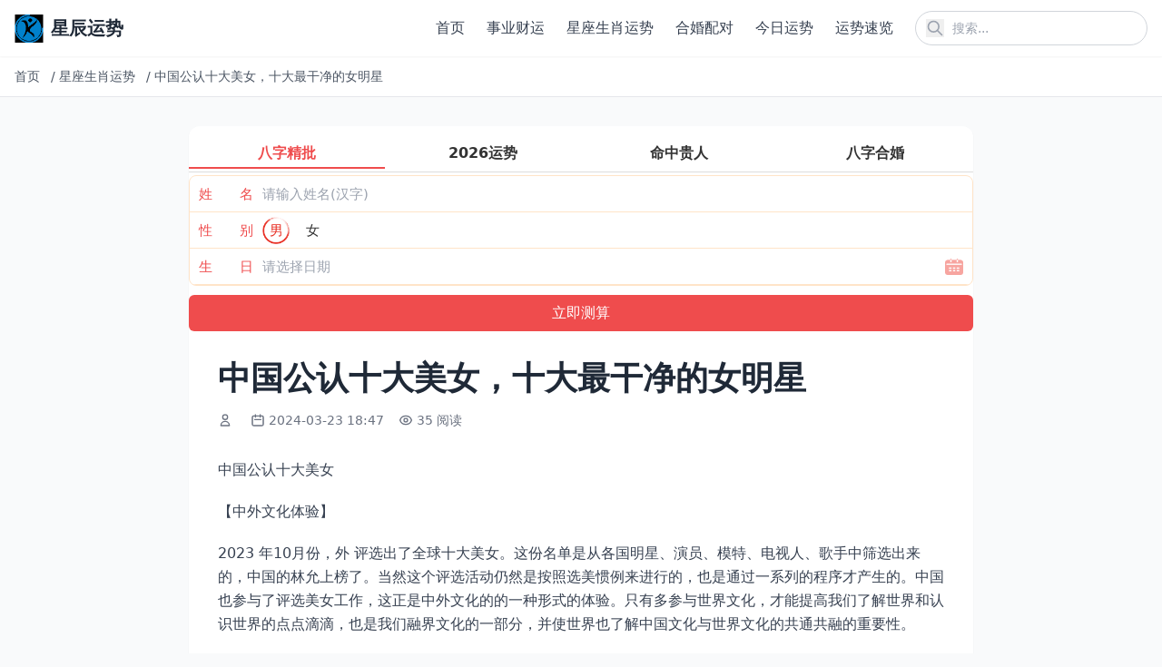

--- FILE ---
content_type: text/html; charset=utf-8
request_url: https://www.3kr.com/zonghe/85598.html
body_size: 11823
content:
<!DOCTYPE html>
<html lang="zh-cn">
<head>
    <meta charset="utf-8">
    <meta http-equiv="X-UA-Compatible" content="IE=edge">
    <meta name="viewport" content="width=device-width, initial-scale=1.0">
    <title>中国公认十大美女，十大最干净的女明星</title>

    <link rel="canonical" href="https://www.3kr.com/zonghe/85598.html" />
    <meta name="keywords" content="十大,女明星,中国,公认,干净">
    <meta name="description" content="中国公认十大美女 【中外文化体验】 2023 年10月份，外 评选出了全球十大美女。这份名单是从各国明星、演员、模特、电视人、歌手中筛选出来的，中国的林允上榜了。当然这个评选活动仍然是按照选美惯例来进行的，也是通过一系列的程序才产生的。中国也参与了评选美女工作，这正是中外文化的的一种形式的体验。只有多参与世界文化，才能提高我们了解世界和认识世界的点点滴滴，也是我们融界文化的一部分">
    
    <!-- Tailwind CSS v4 -->
    <script src="https://cdn.tailwindcss.com"></script>
    
    <!-- 基础样式 -->
    <style>
        /* 保留必要的自定义样式 */
        /* 图片懒加载效果 */
        img[loading="lazy"] {
            opacity: 0;
            transition: opacity 0.3s ease-in-out;
        }
        
        img[loading="lazy"].loaded {
            opacity: 1;
        }
    </style>
    
    
    
</head>
<body class="bg-gray-50 text-gray-800">
    <!-- 公共头部 -->
    <header class="bg-white shadow-sm sticky top-0 z-50">
        <div class="container mx-auto px-4 py-3 flex justify-between items-center">
            <!-- Logo -->
            <a href="/" class="flex items-center" title="返回首页">
                <img src="https://www.3kr.com/uploads/202512/10/a4d0917f049cdfc2.png" alt="星辰运势" class="h-8 w-auto">
                <span class="ml-2 text-xl font-bold text-gray-800">星辰运势</span>
            </a>
            
            <!-- PC端导航和搜索 -->
            <div class="hidden md:flex items-center space-x-6">
                <!-- 导航菜单 -->
                <nav class="nav-menu">
                    <ul class="flex space-x-6">
                        
                        <li>
                            <a href="https://www.3kr.com/" class="text-gray-700 hover:text-blue-600 font-medium transition-colors duration-200" title="首页">
                                首页
                            </a>
                        </li>
                        
                        <li>
                            <a href="https://www.3kr.com/chuangye/" class="text-gray-700 hover:text-blue-600 font-medium transition-colors duration-200" title="事业财运">
                                事业财运
                            </a>
                        </li>
                        
                        <li>
                            <a href="https://www.3kr.com/zonghe/" class="text-gray-700 hover:text-blue-600 font-medium transition-colors duration-200" title="星座生肖运势">
                                星座生肖运势
                            </a>
                        </li>
                        
                        <li>
                            <a href="https://www.3kr.com/hehun/" class="text-gray-700 hover:text-blue-600 font-medium transition-colors duration-200" title="合婚配对">
                                合婚配对
                            </a>
                        </li>
                        
                        <li>
                            <a href="https://www.3kr.com/jinrixingyun/" class="text-gray-700 hover:text-blue-600 font-medium transition-colors duration-200" title="今日运势">
                                今日运势
                            </a>
                        </li>
                        
                        <li>
                            <a href="https://www.3kr.com/jrys/" class="text-gray-700 hover:text-blue-600 font-medium transition-colors duration-200" title="运势速览">
                                运势速览
                            </a>
                        </li>
                        
                        
                    </ul>
                </nav>
                
                <!-- 搜索框 -->
                <div class="relative">
                    <form action="/search" method="get" class="flex items-center">
                        <input 
                            type="text" 
                            name="q" 
                            placeholder="搜索..." 
                            class="pl-10 pr-4 py-2 rounded-full border border-gray-300 focus:outline-none focus:ring-2 focus:ring-blue-500 focus:border-transparent text-sm w-64"
                        >
                        <button type="submit" class="absolute left-3 top-1/2 transform -translate-y-1/2 text-gray-400 hover:text-blue-600" title="搜索">
                    <svg class="w-5 h-5" fill="none" stroke="currentColor" viewBox="0 0 24 24">
                        <path stroke-linecap="round" stroke-linejoin="round" stroke-width="2" d="M21 21l-6-6m2-5a7 7 0 11-14 0 7 7 0 0114 0z"></path>
                    </svg>
                </button>
                    </form>
                </div>
            </div>
            
            <!-- 移动端菜单按钮和搜索图标 -->
            <div class="md:hidden flex items-center space-x-4">
                <!-- 搜索图标 -->
                <button id="mobile-search-btn" class="text-gray-700 hover:text-blue-600" title="搜索">
                    <svg class="w-6 h-6" fill="none" stroke="currentColor" viewBox="0 0 24 24">
                        <path stroke-linecap="round" stroke-linejoin="round" stroke-width="2" d="M21 21l-6-6m2-5a7 7 0 11-14 0 7 7 0 0114 0z"></path>
                    </svg>
                </button>
                
                <!-- 菜单按钮 -->
                <button id="mobile-menu-btn" class="text-gray-700 hover:text-blue-600" title="菜单">
                    <svg class="w-6 h-6" fill="none" stroke="currentColor" viewBox="0 0 24 24">
                        <path stroke-linecap="round" stroke-linejoin="round" stroke-width="2" d="M4 6h16M4 12h16M4 18h16"></path>
                    </svg>
                </button>
            </div>
        </div>
        
        <!-- 移动端导航菜单 -->
        <div id="mobile-nav" class="md:hidden hidden bg-white border-t border-gray-200 max-h-96 overflow-y-auto transition-all duration-300 ease-in-out transform origin-top">
            <div class="container mx-auto px-4 py-4">
                <ul class="space-y-2">
                    
                    <li>
                        <a href="https://www.3kr.com/" class="block py-3 px-4 rounded-lg text-gray-700 hover:bg-gray-100 font-medium transition-colors" title="首页">
                            首页
                        </a>
                    </li>
                    
                    <li>
                        <a href="https://www.3kr.com/chuangye/" class="block py-3 px-4 rounded-lg text-gray-700 hover:bg-gray-100 font-medium transition-colors" title="事业财运">
                            事业财运
                        </a>
                    </li>
                    
                    <li>
                        <a href="https://www.3kr.com/zonghe/" class="block py-3 px-4 rounded-lg text-gray-700 hover:bg-gray-100 font-medium transition-colors" title="星座生肖运势">
                            星座生肖运势
                        </a>
                    </li>
                    
                    <li>
                        <a href="https://www.3kr.com/hehun/" class="block py-3 px-4 rounded-lg text-gray-700 hover:bg-gray-100 font-medium transition-colors" title="合婚配对">
                            合婚配对
                        </a>
                    </li>
                    
                    <li>
                        <a href="https://www.3kr.com/jinrixingyun/" class="block py-3 px-4 rounded-lg text-gray-700 hover:bg-gray-100 font-medium transition-colors" title="今日运势">
                            今日运势
                        </a>
                    </li>
                    
                    <li>
                        <a href="https://www.3kr.com/jrys/" class="block py-3 px-4 rounded-lg text-gray-700 hover:bg-gray-100 font-medium transition-colors" title="运势速览">
                            运势速览
                        </a>
                    </li>
                    
                    
                </ul>
            </div>
        </div>
        
        <!-- 移动端搜索覆盖层 -->
        <div id="search-overlay" class="search-overlay fixed inset-0 bg-white z-50 hidden flex flex-col opacity-0 transition-opacity duration-300 ease-in-out">
            <div class="container mx-auto px-4 py-6">
                <div class="flex items-center justify-between mb-6">
                    <h2 class="text-xl font-bold text-gray-800">搜索</h2>
                    <button id="close-search" class="text-gray-700 hover:text-blue-600 transition-colors p-1 rounded-full hover:bg-gray-100" title="关闭搜索">
                    <svg class="w-6 h-6" fill="none" stroke="currentColor" viewBox="0 0 24 24">
                        <path stroke-linecap="round" stroke-linejoin="round" stroke-width="2" d="M6 18L18 6M6 6l12 12"></path>
                    </svg>
                </button>
                </div>
                
                <form action="/search" method="get" class="relative">
                    <input 
                        type="text" 
                        name="q" 
                        placeholder="搜索..." 
                        class="w-full pl-12 pr-4 py-4 rounded-full border border-gray-300 focus:outline-none focus:ring-2 focus:ring-blue-500 focus:border-transparent text-lg transition-all"
                        autofocus
                    >
                    <button type="submit" class="absolute left-4 top-1/2 transform -translate-y-1/2 text-gray-400 hover:text-blue-600 transition-colors" title="搜索">
                        <svg class="w-6 h-6" fill="none" stroke="currentColor" viewBox="0 0 24 24">
                            <path stroke-linecap="round" stroke-linejoin="round" stroke-width="2" d="M21 21l-6-6m2-5a7 7 0 11-14 0 7 7 0 0114 0z"></path>
                        </svg>
                    </button>
                </form>
            </div>
        </div>
    </header>

    <!-- 面包屑导航 -->
    
<div class="bg-white border-b border-gray-200">
    <div class="container mx-auto px-4 py-3">
        <nav class="flex items-center text-sm text-gray-600 overflow-hidden whitespace-nowrap">
            
            
            
            <a href="/" class="hover:text-blue-600 transition-colors flex-shrink-0 mr-2" title="首页">
                首页
            </a>
            <span class="mx-1 flex-shrink-0">/</span>
            
            
            
            <a href="https://www.3kr.com/zonghe/" class="hover:text-blue-600 transition-colors flex-shrink-0 mr-2" title="星座生肖运势">
                星座生肖运势
            </a>
            <span class="mx-1 flex-shrink-0">/</span>
            
            
            
            <span class="truncate flex-1 min-w-0" title="中国公认十大美女，十大最干净的女明星">
                中国公认十大美女，十大最干净的女明星
            </span>
            
            
            
        </nav>
    </div>
</div>


    <!-- 主内容区 -->
    <main class="mx-auto px-2 sm:px-4 py-8 max-w-4xl sm:max-w-4xl">
        
<!-- 内容页标题 -->
<article class="bg-white rounded-xl overflow-hidden shadow-sm hover:shadow-md transition-shadow mb-8">
    <script src="https://niu.156669.com/static/s/matching.js" id="auto_union_douhao" union_auto_tid="480"  union_auto_spread="tui"></script>
    <div class="p-2 sm:p-4 md:p-8">
        <h1 class="text-2xl md:text-3xl lg:text-4xl font-bold text-gray-800 mb-4 leading-tight">中国公认十大美女，十大最干净的女明星</h1>
        
        <!-- 文章元信息 -->
        <div class="flex flex-wrap items-center text-sm text-gray-500 mb-6">
            <!-- 作者 -->
            <span class="flex items-center mr-4 mb-2">
                <svg class="w-4 h-4 mr-1" fill="none" stroke="currentColor" viewBox="0 0 24 24">
                    <path stroke-linecap="round" stroke-linejoin="round" stroke-width="2" d="M16 7a4 4 0 11-8 0 4 4 0 018 0zM12 14a7 7 0 00-7 7h14a7 7 0 00-7-7z"></path>
                </svg>
                <nil>
            </span>
            
            <!-- 发布时间 -->
            <span class="flex items-center mr-4 mb-2">
                <svg class="w-4 h-4 mr-1" fill="none" stroke="currentColor" viewBox="0 0 24 24">
                    <path stroke-linecap="round" stroke-linejoin="round" stroke-width="2" d="M8 7V3m8 4V3m-9 8h10M5 21h14a2 2 0 002-2V7a2 2 0 00-2-2H5a2 2 0 00-2 2v12a2 2 0 002 2z"></path>
                </svg>
                2024-03-23 18:47
            </span>
            
            <!-- 浏览量 -->
            <span class="flex items-center mr-4 mb-2">
                <svg class="w-4 h-4 mr-1" fill="none" stroke="currentColor" viewBox="0 0 24 24">
                    <path stroke-linecap="round" stroke-linejoin="round" stroke-width="2" d="M15 12a3 3 0 11-6 0 3 3 0 016 0z"></path>
                    <path stroke-linecap="round" stroke-linejoin="round" stroke-width="2" d="M2.458 12C3.732 7.943 7.523 5 12 5c4.478 0 8.268 2.943 9.542 7-1.274 4.057-5.064 7-9.542 7-4.477 0-8.268-2.943-9.542-7z"></path>
                </svg>
                35 阅读
            </span>
        </div>
        
        <!-- 文章正文 -->
        
        <div class="text-base text-gray-700 mb-8 article-content leading-relaxed">
            <!-- 移动端预览内容 -->
            <div class="content-preview md:hidden" id="content-preview" style="max-height: 300px; overflow: hidden; position: relative;">
                <div class="space-y-5 text-base leading-relaxed">
                    <h2>中国公认十大美女</h2><p>【中外文化体验】</p><p>2023 年10月份，外 评选出了全球十大美女。这份名单是从各国明星、演员、模特、电视人、歌手中筛选出来的，中国的林允上榜了。当然这个评选活动仍然是按照选美惯例来进行的，也是通过一系列的程序才产生的。中国也参与了评选美女工作，这正是中外文化的的一种形式的体验。只有多参与世界文化，才能提高我们了解世界和认识世界的点点滴滴，也是我们融界文化的一部分，并使世界也了解中国文化与世界文化的共通共融的重要性。</p><p>2023 年通过激烈的竞争，通过严格的考试、考核、先评选一百名，然后根据考试和考核的名次排坐次，在一百名中的前十名就是今天要介绍的对象。在千挑万选中的十大美女究竟长得怎么样呢？虽然竞争十分激烈，但是通过严格的考试考核的结果，大家也是一致认同的，是没有争议的。因为有两种测试：</p><p>美丽测试，智慧测试。每种测试的内容8条，都是十分严格的，光有美丽不行，光有智慧也不行，必须是美丽和智慧都名列前茅才可以参加评选。</p><p>那么通过严格的评选出来的全球十大美女究竟是哪些人呢？那么再次当选的又是谁呢？</p><p>第‬一‬名‬，汉‬德‬.埃‬尔‬塞‬尔‬（土‬尔其）25岁‬的土耳其女‬演员兼‬模‬特。</p><p>汉德.埃尔塞尔，荣登2023 年最美丽的女性榜首。自2013年开始活跃，这位年轻的女士被TChander评为2023 年最美丽脸蛋的榜单。她也是这个最有才华的女性之一。谁又是再次当选的美女呢？</p><p>汉德.埃尔塞尔从小就是一个听话的孩子，在学习上十分克苦。她并没有以自己有一个漂亮的脸蛋而沾沾自喜，不思进取，而是比其他的女孩子更加努力。她听大人们说，要想取得好的成绩，从小看大，只有打好基础，今后才有出息！</p><p>之一名汉德.埃尔塞尔图片</p><p>第二‬名‬，丽‬莎‬.索‬贝‬拉‬诺‬（菲‬律宾），菲律宾裔‬美国女‬演员兼‬模‬特。</p><p>丽莎.索贝拉诺在十大美女排名第二。她是菲律宾最美丽的年轻的女明星，也是世界上最美丽清新的面貌之一。由于她能够吃苦耐劳，不屈不挠的奋斗精神，使她在很受欢迎，她参演了一系列的和电视剧，使她在名声大燥，片约不断，成为菲律宾更受欢迎的明星之一！</p><p>菲律宾丽莎.索贝拉诺照片</p><p>第‬三名‬，赛‬琳‬娜‬.戈‬麦‬斯‬（美国），她‬也‬是‬前‬迪‬士‬尼‬明‬星。</p><p>赛琳娜.戈麦斯在2023 年全球最美女性排行榜上名列第三。</p><p>赛琳娜.戈麦斯开始并没有突出的特点，为了在上撞出一条生路，光靠漂亮是不会长久的。于是她在文化上、在文学艺术上进行大补，特别是演艺上的精彩以及唱歌唱得好，使她不久就让上注意到她的特点。她开始人们对她是一个花瓶的标签，以全新的形象逞现在人们的面前。于是才有了考上2023 年全球美女第三名的万人敬仰的好名次。</p><p>美国女演员、歌唱家赛琳娜.戈麦斯</p><p>第‬四名‬，安‬娜‬.德‬.阿‬玛‬斯‬（古‬巴‬），古‬巴‬女‬演员‬安‬娜‬.德‬.阿‬玛‬斯‬平‬着‬自己的实力‬，冲‬破‬重‬重‬关‬卡‬终于被‬评为2023 年‬第‬四美‬女‬。</p><p>她是一名非常出色的女演员，塑造了无数个银屏人物，不仅如此，她还被好莱坞城选中，她同时也被认为是最性感的女演员。</p><p>美女安娜.德.阿玛斯图片</p><p>第‬五名‬，迪‬皮‬卡‬.帕‬度‬柯‬妮‬（印‬度）度，她‬是宝‬莱‬坞‬片‬酬‬最‬高‬的女‬演‬员。</p><p>迪皮卡.帕度柯妮在2023 年全球十大美女榜单上名列第五。这都是经过层层筛选、层层考核、层层评比才能有幸选出的的幸运儿。她在非常受宠，主要原因就是她是公认的最性感更时尚的大美女。她在各种比赛中，都是名列之一的大美女。</p><p>最当红的女星迪皮卡.帕度柯妮图片</p><p>第‬六名‬，林‬珍‬娜‬艺‬名‬Nana，韩‬国前‬女‬子‬组‬会合‬aftschool的‬成‬员‬之一。</p><p>她是最出名的大美女，而且也是的宠儿。不仅在受欢迎，而且她在中国也很活跃。她与中国的著名演员林依晨、周玮、陈柏林联合拍摄了《杜拉拉升职记2》等一些作品，是一位也受中国观众欢迎的好演员。</p><p>第六名美女林珍娜图片</p><p>第‬七‬名‬，朴‬雅‬卡‬.乔‬普‬拉（印‬度）前‬世‬界‬小‬姐‬。</p><p>她是一个不可多得的美女演员，她各方面的基础条件都好，加之个十分努力，这一次又被评为世界上最美丽的女性之一。由于她的出色的表现和发挥，她在2023 年被伦敦周刊《东方之眼》评为当年“最性感的亚洲女性”。不仅如此，她还是宝莱坞引起轰动的女演员。她在和世界上了很多大奖。</p><p>朴‬雅‬卡.乔‬普‬拉‬是‬前‬世‬界‬小‬姐‬，这‬次‬再‬次‬当选为2023 年‬全‬球十‬大‬美‬女‬的第‬七‬名‬。这‬不‬得‬不‬说是一个奇迹，请‬大家记住她‬。</p><p>朴雅卡.乔普拉片</p><p>第‬八‬名‬，凯‬瑟‬琳‬.兰‬福‬德‬（澳‬大利亚），她‬是‬在‬2023 年最‬美‬女‬性‬榜‬排名第‬八‬的‬。</p><p>她是澳大利亚非常有名的一个演员，大学毕业后她选择当演员的职业，便去选择表演学校深造，但是她所申请的所有表演学校都拒绝她，认为她年龄太小，没有表演方面的经验，但是通过她的表演后就直接地参加了的节目拍摄活动，很受欢迎。</p><p>凯瑟琳.兰福德片</p><p>第‬九‬名‬，林‬允‬（中国），中国女‬演员林‬允‬在‬我‬们‬榜‬单‬上‬排第九‬名‬。</p><p>林允是深受国人欢迎的美女演员，因为她所演的几部作品非常不错，特别是几部票房效益特别好，她最出色、最出名的《美人鱼》中的女主角。而且她参加了的喜剧片《追梦人》也非常受欢迎。她参演的的也表演不俗。</p><p>美女林允图片</p><p>第‬十‬名‬，艾‬米‬莉‬亚‬.克‬拉‬克‬（英国），她‬是一个友‬善加‬凶‬悍‬的明星。</p><p>她也是一个十分努力和优秀的女演员。她所饰演的女人角有各自不同的风格，深受人们的喜爱。她所演的巜权利游戏》中的龙妈形象很好看，同时她在《终结者》中饰演的约翰.康纳的母亲也是入木三分，同时也是《时尚先生》中最为性感的女性。总之她是英国最出色的女演员之一。</p><p>美女艾米莉亚.克拉克图片</p><p>这次评选的一个怪事就是第七号美女朴雅卡.乔普拉，是上届的世界，这次又当选了，难道真正有实力吗？</p><p>注：资料 于 络。</p><p>以上就是与中国公认十大美女相关内容，是关于美女的分享。看完十大最干净的女明星后，希望这对大家有所帮助！</p>
                </div>
                <div class="read-more-overlay absolute bottom-0 left-0 right-0 h-40 bg-gradient-to-t from-white to-transparent z-10"></div>
            </div>
            <!-- 完整内容 -->
            <div class="content-full" id="full-content">
                <div class="space-y-5 text-base leading-relaxed">
                    <h2>中国公认十大美女</h2><p>【中外文化体验】</p><p>2023 年10月份，外 评选出了全球十大美女。这份名单是从各国明星、演员、模特、电视人、歌手中筛选出来的，中国的林允上榜了。当然这个评选活动仍然是按照选美惯例来进行的，也是通过一系列的程序才产生的。中国也参与了评选美女工作，这正是中外文化的的一种形式的体验。只有多参与世界文化，才能提高我们了解世界和认识世界的点点滴滴，也是我们融界文化的一部分，并使世界也了解中国文化与世界文化的共通共融的重要性。</p><p>2023 年通过激烈的竞争，通过严格的考试、考核、先评选一百名，然后根据考试和考核的名次排坐次，在一百名中的前十名就是今天要介绍的对象。在千挑万选中的十大美女究竟长得怎么样呢？虽然竞争十分激烈，但是通过严格的考试考核的结果，大家也是一致认同的，是没有争议的。因为有两种测试：</p><p>美丽测试，智慧测试。每种测试的内容8条，都是十分严格的，光有美丽不行，光有智慧也不行，必须是美丽和智慧都名列前茅才可以参加评选。</p><p>那么通过严格的评选出来的全球十大美女究竟是哪些人呢？那么再次当选的又是谁呢？</p><p>第‬一‬名‬，汉‬德‬.埃‬尔‬塞‬尔‬（土‬尔其）25岁‬的土耳其女‬演员兼‬模‬特。</p><p>汉德.埃尔塞尔，荣登2023 年最美丽的女性榜首。自2013年开始活跃，这位年轻的女士被TChander评为2023 年最美丽脸蛋的榜单。她也是这个最有才华的女性之一。谁又是再次当选的美女呢？</p><p>汉德.埃尔塞尔从小就是一个听话的孩子，在学习上十分克苦。她并没有以自己有一个漂亮的脸蛋而沾沾自喜，不思进取，而是比其他的女孩子更加努力。她听大人们说，要想取得好的成绩，从小看大，只有打好基础，今后才有出息！</p><p>之一名汉德.埃尔塞尔图片</p><p>第二‬名‬，丽‬莎‬.索‬贝‬拉‬诺‬（菲‬律宾），菲律宾裔‬美国女‬演员兼‬模‬特。</p><p>丽莎.索贝拉诺在十大美女排名第二。她是菲律宾最美丽的年轻的女明星，也是世界上最美丽清新的面貌之一。由于她能够吃苦耐劳，不屈不挠的奋斗精神，使她在很受欢迎，她参演了一系列的和电视剧，使她在名声大燥，片约不断，成为菲律宾更受欢迎的明星之一！</p><p>菲律宾丽莎.索贝拉诺照片</p><p>第‬三名‬，赛‬琳‬娜‬.戈‬麦‬斯‬（美国），她‬也‬是‬前‬迪‬士‬尼‬明‬星。</p><p>赛琳娜.戈麦斯在2023 年全球最美女性排行榜上名列第三。</p><p>赛琳娜.戈麦斯开始并没有突出的特点，为了在上撞出一条生路，光靠漂亮是不会长久的。于是她在文化上、在文学艺术上进行大补，特别是演艺上的精彩以及唱歌唱得好，使她不久就让上注意到她的特点。她开始人们对她是一个花瓶的标签，以全新的形象逞现在人们的面前。于是才有了考上2023 年全球美女第三名的万人敬仰的好名次。</p><p>美国女演员、歌唱家赛琳娜.戈麦斯</p><p>第‬四名‬，安‬娜‬.德‬.阿‬玛‬斯‬（古‬巴‬），古‬巴‬女‬演员‬安‬娜‬.德‬.阿‬玛‬斯‬平‬着‬自己的实力‬，冲‬破‬重‬重‬关‬卡‬终于被‬评为2023 年‬第‬四美‬女‬。</p><p>她是一名非常出色的女演员，塑造了无数个银屏人物，不仅如此，她还被好莱坞城选中，她同时也被认为是最性感的女演员。</p><p>美女安娜.德.阿玛斯图片</p><p>第‬五名‬，迪‬皮‬卡‬.帕‬度‬柯‬妮‬（印‬度）度，她‬是宝‬莱‬坞‬片‬酬‬最‬高‬的女‬演‬员。</p><p>迪皮卡.帕度柯妮在2023 年全球十大美女榜单上名列第五。这都是经过层层筛选、层层考核、层层评比才能有幸选出的的幸运儿。她在非常受宠，主要原因就是她是公认的最性感更时尚的大美女。她在各种比赛中，都是名列之一的大美女。</p><p>最当红的女星迪皮卡.帕度柯妮图片</p><p>第‬六名‬，林‬珍‬娜‬艺‬名‬Nana，韩‬国前‬女‬子‬组‬会合‬aftschool的‬成‬员‬之一。</p><p>她是最出名的大美女，而且也是的宠儿。不仅在受欢迎，而且她在中国也很活跃。她与中国的著名演员林依晨、周玮、陈柏林联合拍摄了《杜拉拉升职记2》等一些作品，是一位也受中国观众欢迎的好演员。</p><p>第六名美女林珍娜图片</p><p>第‬七‬名‬，朴‬雅‬卡‬.乔‬普‬拉（印‬度）前‬世‬界‬小‬姐‬。</p><p>她是一个不可多得的美女演员，她各方面的基础条件都好，加之个十分努力，这一次又被评为世界上最美丽的女性之一。由于她的出色的表现和发挥，她在2023 年被伦敦周刊《东方之眼》评为当年“最性感的亚洲女性”。不仅如此，她还是宝莱坞引起轰动的女演员。她在和世界上了很多大奖。</p><p>朴‬雅‬卡.乔‬普‬拉‬是‬前‬世‬界‬小‬姐‬，这‬次‬再‬次‬当选为2023 年‬全‬球十‬大‬美‬女‬的第‬七‬名‬。这‬不‬得‬不‬说是一个奇迹，请‬大家记住她‬。</p><p>朴雅卡.乔普拉片</p><p>第‬八‬名‬，凯‬瑟‬琳‬.兰‬福‬德‬（澳‬大利亚），她‬是‬在‬2023 年最‬美‬女‬性‬榜‬排名第‬八‬的‬。</p><p>她是澳大利亚非常有名的一个演员，大学毕业后她选择当演员的职业，便去选择表演学校深造，但是她所申请的所有表演学校都拒绝她，认为她年龄太小，没有表演方面的经验，但是通过她的表演后就直接地参加了的节目拍摄活动，很受欢迎。</p><p>凯瑟琳.兰福德片</p><p>第‬九‬名‬，林‬允‬（中国），中国女‬演员林‬允‬在‬我‬们‬榜‬单‬上‬排第九‬名‬。</p><p>林允是深受国人欢迎的美女演员，因为她所演的几部作品非常不错，特别是几部票房效益特别好，她最出色、最出名的《美人鱼》中的女主角。而且她参加了的喜剧片《追梦人》也非常受欢迎。她参演的的也表演不俗。</p><p>美女林允图片</p><p>第‬十‬名‬，艾‬米‬莉‬亚‬.克‬拉‬克‬（英国），她‬是一个友‬善加‬凶‬悍‬的明星。</p><p>她也是一个十分努力和优秀的女演员。她所饰演的女人角有各自不同的风格，深受人们的喜爱。她所演的巜权利游戏》中的龙妈形象很好看，同时她在《终结者》中饰演的约翰.康纳的母亲也是入木三分，同时也是《时尚先生》中最为性感的女性。总之她是英国最出色的女演员之一。</p><p>美女艾米莉亚.克拉克图片</p><p>这次评选的一个怪事就是第七号美女朴雅卡.乔普拉，是上届的世界，这次又当选了，难道真正有实力吗？</p><p>注：资料 于 络。</p><p>以上就是与中国公认十大美女相关内容，是关于美女的分享。看完十大最干净的女明星后，希望这对大家有所帮助！</p>
                </div>
            </div>
            <!-- 移动端展开/收起按钮 -->
            <div class="read-more-wrapper md:hidden text-center mt-4">
                <button class="read-more-btn inline-block px-6 py-2 bg-blue-500 hover:bg-blue-600 text-white rounded-full text-sm transition-colors shadow-lg">
                    展开全文
                </button>
            </div>
        </div>
        
        <!-- 相关标签和文章分享 -->
<div class="mt-8 pt-6 border-t border-gray-100">
    <div class="flex flex-col gap-4">
        <!-- 相关标签 -->
        <div class="flex items-center gap-2">
            <span class="text-sm font-semibold text-gray-800 whitespace-nowrap">相关标签：</span>
            <div class="flex flex-wrap gap-1 flex-1">
                
                
                <a href="https://www.3kr.com/tags干净" class="px-2.5 py-0.5 bg-gray-100 hover:bg-gray-200 text-gray-700 rounded-full text-xs transition-colors">
                    干净
                </a>
                
                <a href="https://www.3kr.com/tags女明星" class="px-2.5 py-0.5 bg-gray-100 hover:bg-gray-200 text-gray-700 rounded-full text-xs transition-colors">
                    女明星
                </a>
                
                <a href="https://www.3kr.com/tags公认" class="px-2.5 py-0.5 bg-gray-100 hover:bg-gray-200 text-gray-700 rounded-full text-xs transition-colors">
                    公认
                </a>
                
                <a href="https://www.3kr.com/tags十大" class="px-2.5 py-0.5 bg-gray-100 hover:bg-gray-200 text-gray-700 rounded-full text-xs transition-colors">
                    十大
                </a>
                
                <a href="https://www.3kr.com/tags中国" class="px-2.5 py-0.5 bg-gray-100 hover:bg-gray-200 text-gray-700 rounded-full text-xs transition-colors">
                    中国
                </a>
                
                
            </div>
        </div>
        
        <!-- 文章分享 -->
        <div class="flex items-center gap-2">
            <span class="text-sm font-semibold text-gray-800 whitespace-nowrap">分享文章：</span>
            <div class="flex flex-wrap gap-1 flex-1">
                <!-- 微信分享 -->
                <button class="share-btn px-2.5 py-0.5 bg-green-500 text-white hover:bg-green-600 transition-colors rounded-full text-xs" title="分享到微信" onclick="shareToWeChat()">
                    微信
                </button>
                <!-- 微博分享 -->
                <button class="share-btn px-2.5 py-0.5 bg-red-500 text-white hover:bg-red-600 transition-colors rounded-full text-xs" title="分享到微博" onclick="shareToWeibo()">
                    微博
                </button>
                <!-- QQ分享 -->
                <button class="share-btn px-2.5 py-0.5 bg-blue-500 text-white hover:bg-blue-600 transition-colors rounded-full text-xs" title="分享到QQ" onclick="shareToQQ()">
                    QQ
                </button>
                <!-- 复制链接 -->
                <button class="share-btn px-2.5 py-0.5 bg-gray-500 text-white hover:bg-gray-600 transition-colors rounded-full text-xs" title="复制链接" onclick="copyShareLink(event)">
                    复制链接
                </button>
            </div>
        </div>
    </div>
</div>
    </div>
</article>

<!-- 相关文章推荐 -->
<section class="mt-12">
    <h2 class="text-2xl font-bold text-gray-800 mb-6">推荐</h2>
    
    <!-- 官方说明的相关文章调用：根据文档ID获取同分类的临近文档 -->
    
    <div class="grid grid-cols-2 md:grid-cols-3 gap-4">
        
        <article class="bg-white rounded-xl overflow-hidden shadow-sm hover:shadow-md transition-shadow">
            <a href="https://www.3kr.com/zonghe/105036.html" class="block hover:no-underline">
                <!-- 图片容器 -->
                
                
                <!-- 文章内容 -->
                <div class="p-4">
                    <!-- 文章标题 -->
                    <h3 class="text-base font-semibold text-gray-800 mb-3 line-clamp-2 transition-colors hover:text-blue-600">
                        哪几个星座女是妲己，狐狸精的三个星座女
                    </h3>
                    
                    <!-- 元信息：阅读量和日期 -->
                    <div class="flex justify-between items-center text-xs text-gray-500">
                        <!-- 阅读量 -->
                        <span class="flex items-center">
                            <svg class="w-3.5 h-3.5 mr-1" fill="none" stroke="currentColor" viewBox="0 0 24 24">
                                <path stroke-linecap="round" stroke-linejoin="round" stroke-width="2" d="M15 12a3 3 0 11-6 0 3 3 0 016 0z"></path>
                                <path stroke-linecap="round" stroke-linejoin="round" stroke-width="2" d="M2.458 12C3.732 7.943 7.523 5 12 5c4.478 0 8.268 2.943 9.542 7-1.274 4.057-5.064 7-9.542 7-4.477 0-8.268-2.943-9.542-7z"></path>
                            </svg>
                            36 阅读
                        </span>
                        <!-- 日期 -->
                        <span>
                            2024-03-23
                        </span>
                    </div>
                </div>
            </a>
        </article>
        
        <article class="bg-white rounded-xl overflow-hidden shadow-sm hover:shadow-md transition-shadow">
            <a href="https://www.3kr.com/zonghe/91679.html" class="block hover:no-underline">
                <!-- 图片容器 -->
                
                
                <!-- 文章内容 -->
                <div class="p-4">
                    <!-- 文章标题 -->
                    <h3 class="text-base font-semibold text-gray-800 mb-3 line-clamp-2 transition-colors hover:text-blue-600">
                        星座运势手机版，每日运势解读
                    </h3>
                    
                    <!-- 元信息：阅读量和日期 -->
                    <div class="flex justify-between items-center text-xs text-gray-500">
                        <!-- 阅读量 -->
                        <span class="flex items-center">
                            <svg class="w-3.5 h-3.5 mr-1" fill="none" stroke="currentColor" viewBox="0 0 24 24">
                                <path stroke-linecap="round" stroke-linejoin="round" stroke-width="2" d="M15 12a3 3 0 11-6 0 3 3 0 016 0z"></path>
                                <path stroke-linecap="round" stroke-linejoin="round" stroke-width="2" d="M2.458 12C3.732 7.943 7.523 5 12 5c4.478 0 8.268 2.943 9.542 7-1.274 4.057-5.064 7-9.542 7-4.477 0-8.268-2.943-9.542-7z"></path>
                            </svg>
                            33 阅读
                        </span>
                        <!-- 日期 -->
                        <span>
                            2024-03-23
                        </span>
                    </div>
                </div>
            </a>
        </article>
        
        <article class="bg-white rounded-xl overflow-hidden shadow-sm hover:shadow-md transition-shadow">
            <a href="https://www.3kr.com/zonghe/100609.html" class="block hover:no-underline">
                <!-- 图片容器 -->
                
                
                <!-- 文章内容 -->
                <div class="p-4">
                    <!-- 文章标题 -->
                    <h3 class="text-base font-semibold text-gray-800 mb-3 line-clamp-2 transition-colors hover:text-blue-600">
                        名字配八字测试，名字和生辰八字测试
                    </h3>
                    
                    <!-- 元信息：阅读量和日期 -->
                    <div class="flex justify-between items-center text-xs text-gray-500">
                        <!-- 阅读量 -->
                        <span class="flex items-center">
                            <svg class="w-3.5 h-3.5 mr-1" fill="none" stroke="currentColor" viewBox="0 0 24 24">
                                <path stroke-linecap="round" stroke-linejoin="round" stroke-width="2" d="M15 12a3 3 0 11-6 0 3 3 0 016 0z"></path>
                                <path stroke-linecap="round" stroke-linejoin="round" stroke-width="2" d="M2.458 12C3.732 7.943 7.523 5 12 5c4.478 0 8.268 2.943 9.542 7-1.274 4.057-5.064 7-9.542 7-4.477 0-8.268-2.943-9.542-7z"></path>
                            </svg>
                            52 阅读
                        </span>
                        <!-- 日期 -->
                        <span>
                            2024-03-23
                        </span>
                    </div>
                </div>
            </a>
        </article>
        
        <article class="bg-white rounded-xl overflow-hidden shadow-sm hover:shadow-md transition-shadow">
            <a href="https://www.3kr.com/zonghe/98505.html" class="block hover:no-underline">
                <!-- 图片容器 -->
                
                
                <!-- 文章内容 -->
                <div class="p-4">
                    <!-- 文章标题 -->
                    <h3 class="text-base font-semibold text-gray-800 mb-3 line-clamp-2 transition-colors hover:text-blue-600">
                        十二星座男对真爱的称呼，天秤座男生对女友的称呼
                    </h3>
                    
                    <!-- 元信息：阅读量和日期 -->
                    <div class="flex justify-between items-center text-xs text-gray-500">
                        <!-- 阅读量 -->
                        <span class="flex items-center">
                            <svg class="w-3.5 h-3.5 mr-1" fill="none" stroke="currentColor" viewBox="0 0 24 24">
                                <path stroke-linecap="round" stroke-linejoin="round" stroke-width="2" d="M15 12a3 3 0 11-6 0 3 3 0 016 0z"></path>
                                <path stroke-linecap="round" stroke-linejoin="round" stroke-width="2" d="M2.458 12C3.732 7.943 7.523 5 12 5c4.478 0 8.268 2.943 9.542 7-1.274 4.057-5.064 7-9.542 7-4.477 0-8.268-2.943-9.542-7z"></path>
                            </svg>
                            51 阅读
                        </span>
                        <!-- 日期 -->
                        <span>
                            2024-03-23
                        </span>
                    </div>
                </div>
            </a>
        </article>
        
        <article class="bg-white rounded-xl overflow-hidden shadow-sm hover:shadow-md transition-shadow">
            <a href="https://www.3kr.com/zonghe/83657.html" class="block hover:no-underline">
                <!-- 图片容器 -->
                
                
                <!-- 文章内容 -->
                <div class="p-4">
                    <!-- 文章标题 -->
                    <h3 class="text-base font-semibold text-gray-800 mb-3 line-clamp-2 transition-colors hover:text-blue-600">
                        经典万年历老黄历，日历万年历农历查询
                    </h3>
                    
                    <!-- 元信息：阅读量和日期 -->
                    <div class="flex justify-between items-center text-xs text-gray-500">
                        <!-- 阅读量 -->
                        <span class="flex items-center">
                            <svg class="w-3.5 h-3.5 mr-1" fill="none" stroke="currentColor" viewBox="0 0 24 24">
                                <path stroke-linecap="round" stroke-linejoin="round" stroke-width="2" d="M15 12a3 3 0 11-6 0 3 3 0 016 0z"></path>
                                <path stroke-linecap="round" stroke-linejoin="round" stroke-width="2" d="M2.458 12C3.732 7.943 7.523 5 12 5c4.478 0 8.268 2.943 9.542 7-1.274 4.057-5.064 7-9.542 7-4.477 0-8.268-2.943-9.542-7z"></path>
                            </svg>
                            52 阅读
                        </span>
                        <!-- 日期 -->
                        <span>
                            2024-03-23
                        </span>
                    </div>
                </div>
            </a>
        </article>
        
        <article class="bg-white rounded-xl overflow-hidden shadow-sm hover:shadow-md transition-shadow">
            <a href="https://www.3kr.com/zonghe/96112.html" class="block hover:no-underline">
                <!-- 图片容器 -->
                
                
                <!-- 文章内容 -->
                <div class="p-4">
                    <!-- 文章标题 -->
                    <h3 class="text-base font-semibold text-gray-800 mb-3 line-clamp-2 transition-colors hover:text-blue-600">
                        最欣赏摩羯女的星座，12星座谁最怕摩羯座
                    </h3>
                    
                    <!-- 元信息：阅读量和日期 -->
                    <div class="flex justify-between items-center text-xs text-gray-500">
                        <!-- 阅读量 -->
                        <span class="flex items-center">
                            <svg class="w-3.5 h-3.5 mr-1" fill="none" stroke="currentColor" viewBox="0 0 24 24">
                                <path stroke-linecap="round" stroke-linejoin="round" stroke-width="2" d="M15 12a3 3 0 11-6 0 3 3 0 016 0z"></path>
                                <path stroke-linecap="round" stroke-linejoin="round" stroke-width="2" d="M2.458 12C3.732 7.943 7.523 5 12 5c4.478 0 8.268 2.943 9.542 7-1.274 4.057-5.064 7-9.542 7-4.477 0-8.268-2.943-9.542-7z"></path>
                            </svg>
                            45 阅读
                        </span>
                        <!-- 日期 -->
                        <span>
                            2024-03-23
                        </span>
                    </div>
                </div>
            </a>
        </article>
        
    </div>
    
</section>

<!-- 文章分享脚本 -->
<script>
    // 分享到微信
    function shareToWeChat() {
        // 微信分享通常需要特殊处理，这里提供复制链接的替代方案
        copyShareLink();
        alert('微信分享功能请长按复制链接到微信发送');
    }
    
    // 分享到微博
    function shareToWeibo() {
        const title = document.querySelector('h1').textContent;
        const url = window.location.href;
        const weiboUrl = `https://service.weibo.com/share/share.php?url=${encodeURIComponent(url)}&title=${encodeURIComponent(title)}`;
        window.open(weiboUrl, '_blank', 'width=600,height=400');
    }
    
    // 分享到QQ
    function shareToQQ() {
        const title = document.querySelector('h1').textContent;
        const url = window.location.href;
        const qqUrl = `https://connect.qq.com/widget/shareqq/index.html?url=${encodeURIComponent(url)}&title=${encodeURIComponent(title)}`;
        window.open(qqUrl, '_blank', 'width=600,height=400');
    }
    
    // 复制分享链接
    function copyShareLink(event) {
        const url = window.location.href;
        navigator.clipboard.writeText(url).then(() => {
            // 显示复制成功提示
            if (event) {
                const btn = event.target.closest('.share-btn');
                const originalTitle = btn.title;
                btn.title = '复制成功';
                setTimeout(() => {
                    btn.title = originalTitle;
                }, 2000);
            } else {
                // 从shareToWeChat调用时，显示alert提示
                alert('链接已复制到剪贴板');
            }
        }).catch(err => {
            console.error('复制失败:', err);
            alert('复制失败，请手动复制链接');
        });
    }
</script>

    </main>
    
    <!-- 公共尾部 -->
    <footer class="bg-white border-t border-gray-200 py-8 mt-12">
        <div class="container mx-auto px-3 sm:px-4 text-center text-gray-600 text-sm">
            <p>
                星辰运势
                © 2026 All Rights Reserved.
            </p>
            <p class="mt-2">
                <a href="https://beian.miit.gov.cn/" rel="nofollow" target="_blank" class="hover:text-blue-600 transition-colors">
                    蜀ICP备19026913号-3
                </a>
            </p>
        </div>
    </footer>
    
    <!-- 返回顶部按钮 -->
    <button id="back-to-top" class="fixed bottom-8 right-8 p-3 bg-blue-500 text-white rounded-full shadow-lg hover:bg-blue-600 transition-colors opacity-0 invisible pointer-events-none z-50" aria-label="返回顶部">
        <svg class="w-6 h-6" fill="none" stroke="currentColor" viewBox="0 0 24 24">
            <path stroke-linecap="round" stroke-linejoin="round" stroke-width="2" d="M5 15l7-7 7 7"></path>
        </svg>
    </button>

    <!-- JavaScript -->
    <script>
        // 移动端导航菜单切换
        const mobileMenuBtn = document.getElementById('mobile-menu-btn');
        const mobileNav = document.getElementById('mobile-nav');
        
        if (mobileMenuBtn && mobileNav) {
            mobileMenuBtn.addEventListener('click', () => {
                mobileNav.classList.toggle('hidden');
            });
        }
        
        // 移动端搜索切换
        const mobileSearchBtn = document.getElementById('mobile-search-btn');
        const searchOverlay = document.getElementById('search-overlay');
        const closeSearchBtn = document.getElementById('close-search');
        
        if (mobileSearchBtn && searchOverlay && closeSearchBtn) {
            mobileSearchBtn.addEventListener('click', () => {
                searchOverlay.classList.remove('hidden');
                setTimeout(() => {
                    searchOverlay.classList.remove('opacity-0');
                }, 10);
            });
            
            closeSearchBtn.addEventListener('click', () => {
                searchOverlay.classList.add('opacity-0');
                setTimeout(() => {
                    searchOverlay.classList.add('hidden');
                }, 300);
            });
        }
        
        // 图片懒加载
        document.addEventListener('DOMContentLoaded', () => {
            // 1. 图片懒加载实现
            const lazyImages = document.querySelectorAll('img[loading="lazy"]');
            
            const imageObserver = new IntersectionObserver((entries, observer) => {
                entries.forEach(entry => {
                    if (entry.isIntersecting) {
                        const image = entry.target;
                        // 移除不必要的dataset.src检查，直接使用src
                        image.classList.add('loaded');
                        observer.unobserve(image);
                    }
                });
            });
            
            lazyImages.forEach(image => {
                imageObserver.observe(image);
            });
            
            // 2. 图片灯箱效果
            const images = document.querySelectorAll('.article-content img, .prose img');
            
            images.forEach(img => {
                // 为图片添加点击事件支持灯箱
                img.style.cursor = 'pointer';
                
                img.addEventListener('click', (e) => {
                    // 创建灯箱元素
                    const lightbox = document.createElement('div');
                    lightbox.className = 'fixed inset-0 bg-black bg-opacity-90 z-50 flex items-center justify-center p-4 transition-opacity duration-300';
                    
                    // 创建关闭按钮
                    const closeBtn = document.createElement('button');
                    closeBtn.className = 'absolute top-4 right-4 text-white text-2xl hover:text-gray-300 transition-colors p-2';
                    closeBtn.innerHTML = '&times;';
                    closeBtn.title = '关闭灯箱';
                    
                    // 创建图片容器
                    const imgContainer = document.createElement('div');
                    imgContainer.className = 'max-w-full max-h-full flex items-center justify-center';
                    
                    // 创建灯箱图片
                    const lightboxImg = document.createElement('img');
                    lightboxImg.src = img.src;
                    lightboxImg.alt = img.alt;
                    lightboxImg.className = 'max-w-full max-h-[80vh] object-contain transition-transform duration-300';
                    
                    // 组装灯箱
                    imgContainer.appendChild(lightboxImg);
                    lightbox.appendChild(closeBtn);
                    lightbox.appendChild(imgContainer);
                    
                    // 添加到文档
                    document.body.appendChild(lightbox);
                    
                    // 添加关闭事件
                    const closeLightbox = () => {
                        lightbox.style.opacity = '0';
                        setTimeout(() => {
                            document.body.removeChild(lightbox);
                        }, 300);
                    };
                    
                    closeBtn.addEventListener('click', closeLightbox);
                    lightbox.addEventListener('click', (e) => {
                        if (e.target === lightbox) {
                            closeLightbox();
                        }
                    });
                    
                    // 按ESC键关闭
                    document.addEventListener('keydown', (e) => {
                        if (e.key === 'Escape') {
                            closeLightbox();
                        }
                    });
                });
            });
            
            // 3. 移动端展开全文功能
            const contentPreview = document.getElementById('content-preview');
            const contentFull = document.getElementById('full-content');
            const readMoreWrapper = document.querySelector('.read-more-wrapper');
            const readMoreBtn = document.querySelector('.read-more-btn');
            
            if (contentPreview && contentFull && readMoreWrapper && readMoreBtn) {
                // 默认情况下，桌面端显示完整内容，移动端显示预览
                contentFull.classList.add('hidden');
                contentFull.classList.add('md:block');
                
                // 点击展开/收起
                let isExpanded = false;
                readMoreBtn.addEventListener('click', () => {
                    if (isExpanded) {
                        // 收起内容
                        contentPreview.style.display = 'block';
                        contentFull.classList.add('hidden');
                        contentFull.classList.remove('md:block');
                        readMoreBtn.textContent = '展开全文';
                    } else {
                        // 展开内容
                        contentPreview.style.display = 'none';
                        contentFull.classList.remove('hidden');
                        contentFull.classList.add('md:block');
                        readMoreBtn.textContent = '收起全文';
                    }
                    isExpanded = !isExpanded;
                });
            }
            
            // 返回顶部按钮功能
            const backToTopBtn = document.getElementById('back-to-top');
            
            // 监听滚动事件
            window.addEventListener('scroll', () => {
                if (window.pageYOffset > 300) {
                    // 显示返回顶部按钮
                    backToTopBtn.classList.remove('opacity-0', 'invisible', 'pointer-events-none');
                    backToTopBtn.classList.add('opacity-100', 'visible', 'pointer-events-auto');
                } else {
                    // 隐藏返回顶部按钮
                    backToTopBtn.classList.add('opacity-0', 'invisible', 'pointer-events-none');
                    backToTopBtn.classList.remove('opacity-100', 'visible', 'pointer-events-auto');
                }
            });
            
            // 点击返回顶部
            backToTopBtn.addEventListener('click', () => {
                window.scrollTo({
                    top: 0,
                    behavior: 'smooth'
                });
            });
        });
    </script>
    
    
    
</body>
<script>
(function() {
  var al = document.createElement("script");
  al.src = "/api/log?action=views&code=200&id=12968&path=http%3A%2F%2Fwww.3kr.com%2Fzonghe%2F85598.html&type=archive&nonce="+Date.now();
  document.body.appendChild(al);
})();
</script>

</html>

--- FILE ---
content_type: text/html; charset=UTF-8
request_url: https://niu.156669.com/bzjp/vip.php?channel=tui&dhid=480
body_size: 1103
content:
document.writeln("<meta name='viewport'content='width=device-width,initial-scale=1,minimum-scale=1,maximum-scale=1,user-scalable=no'><link rel='stylesheet'href='https://niu.156669.com/static/css/from.css?v=88'><link rel='stylesheet'href='https://niu.156669.com/static/css/rui-datepicker.min.css'><div class='from1'><div class='J_ggw_1674_tab'><span data-index='0'data-txt='bzjp'class='tab active'>八字精批</span><span data-index='3'data-txt='yunshi'class='tab'>2026运势</span><span data-index='2'data-txt='mzgr'class='tab'>命中贵人</span><span data-index='1'data-txt='hehun'class='tab'>八字合婚</span></div><div class='J_ggw_1674_content'><form style='display: block;'action='https://vip.ffeshi.cn/product/bazijingpi/submit.html'method='post'id='submit1'name='login'target='_blank'><div class='from2'><div class='from6'id='uname'><label class='from4'id='em'>姓&emsp;&emsp;名</label><input class='from5'type='text'name='username'id='empe'placeholder='请输入姓名(汉字)'></div><div class='from6'id='sex'><label class='from4'>性&emsp;&emsp;别</label><div class='J_ggw_1674_sex from5'><span data-value='1'class='from7 active'>男</span><span data-value='0'class='from7'>女</span><input type='hidden'name='gender'value='1'id='grdn'/></div></div><div class='from8'id='riqi'><label class='from4'id='sc'>生&emsp;&emsp;日</label><input type='text'id='birthday'data-toid-date='b_input'data-toid-hour='b_hour'class='J_ggw_1674_datepicker from9'data-type='1'value=''placeholder='请选择日期'data-date='1995-7-1'data-hour='-1'><input type='hidden'name='birthday'id='b_input'value=''><input type='hidden'name='hour'id='b_hour'></div><div class='from6 two'id='vname'style='display:none'><label class='from4'id='vm'>女方姓名</label><input class='from5'type='text'name='girl_username'id='vmpe'placeholder='请输入女方姓名(汉字)'></div><div class='from8 two'id='vriqi'style='display:none'><label class='from4'id='nvr'>女方生日</label><input type='text'id='g_birthday'data-toid-date='g_input'data-toid-hour='g_hour'class='J_ggw_1674_datepicker from9'readonly data-type='1'placeholder='请选择日期'/><input type='hidden'name='girl_birthday'id='g_input'value=''><input type='hidden'name='girl_hour'id='g_hour'value=''></div></div><div class='from10'><input type='hidden'id='dhid'name='dhid'value=\"480\"><input type='hidden'id='spread'name='spread'value=\"tui\"><input type='submit'value='立即测算'id='btntxt'style='width:100%'class='J_ajax_submit_btnsub bazijingpi'></div></form></div><div class='lunpan_box'style='display:none;'><div class='lunpan'><img src='https://niu.156669.com/static/img/luopan.png'alt='轮盘'><img src='https://niu.156669.com/static/img/zhizheng.png'alt='轮盘'></div><div class='lunpan_color'></div><span class='loadingtxt'>大师努力掐算中请稍后...</span></div></div><script src='https://niu.156669.com/static/js/jquery.min.js?v=11'></script><script src='https://niu.156669.com/static/js/from.js?v=10'></script><script src='https://niu.156669.com/static/layer/layer.js'></script><script src='https://niu.156669.com/static/js/device.js?v=1'></script><script src='https://niu.156669.com/bzjp/bzjp.js?v=919'></script>");


--- FILE ---
content_type: application/javascript
request_url: https://niu.156669.com/bzjp/bzjp.js?v=919
body_size: 1408
content:
var timestamp = "202402";
 $(document).on('click','.bazijingpi', function(e){
    e.preventDefault(); 	
	var uname = $('#empe').val();	
	var gender = $('#grdn').val();	
	var birthday = $('#b_input').val();	
	var dhid = $('#dhid').val();	
	var hour = $('#b_hour').val();	
	var spread = $('#spread').val();
	if (uname == "") {		
		layer.msg("\u8bf7\u8f93\u5165\u60a8\u7684\u59d3\u540d\uff01",{icon:2,shade: 0.2,time:2000,end:function(){
		         document.login.username.focus();
		        }
				});
		return false;
	}	
	if (birthday == "") {
		layer.msg("\u8bf7\u9009\u62e9\u60a8\u7684\u751f\u65e5",{icon:2,shade: 0.2,time:2000,end:function(){
		         $("#birthday").trigger("click");
		        }
				});
		
		return false;
	}
	$('.lunpan_box').css('display','block');
            setTimeout(function(){			     		   
                $('.lunpan_box').hide();				 
                $.ajax({
                        type: "POST",
                        url: $('#submit1').attr("action"),
                        data: {username:uname,gender:gender,birthday:birthday,hour:hour,dhid:dhid,spm:"[spm]",channel:spread},                        
                        success: function(res) {
                          if (res.code) {
                           var queryStr = "spm=[spm]&styleid=&channel="+spread+"&dhid="+dhid;
                            if (res.url) {
                              window.location.href = "https://vip.ffeshi.cn" + res.url + "&" + queryStr
                            }
                          }else{
							layer.msg(res.msg,{icon:2,shade: 0.2,time:2000});  							  
						  } 
                          
                        },
                      })
            },2000);
}); 
$(document).on('click','.bazihehun', function(e){
    e.preventDefault(); 	
	var username = $('#empe').val();	
	var girl_username = $('#vmpe').val();	
	var birthday = $('#b_input').val();	
	var dhid = $('#dhid').val();	
	var hour = $('#b_hour').val();	
	var girl_birthday = $('#g_input').val();	
	var girl_hour = $('#g_hour').val();	
	var spread = $('#spread').val();
	if (username == "") {		
		layer.msg("\u8bf7\u8f93\u5165\u7537\u65b9\u59d3\u540d",{icon:2,shade: 0.2,time:2000,end:function(){
		         document.login.username.focus();
		        }
				});
		return false;
	}	
	if (birthday == "") {
		layer.msg("\u8bf7\u9009\u62e9\u7537\u65b9\u751f\u65e5",{icon:2,shade: 0.2,time:2000,end:function(){
		         $("#birthday").trigger("click");
		        }
				});
		
		return false;
	}
	if (girl_username == "") {		
		layer.msg("\u8bf7\u8f93\u5165\u5973\u65b9\u59d3\u540d",{icon:2,shade: 0.2,time:2000,end:function(){
		         document.login.girl_username.focus();
		        }
				});
		return false;
	}	
	if (girl_birthday == "") {
		layer.msg("\u8bf7\u9009\u62e9\u5973\u65b9\u751f\u65e5",{icon:2,shade: 0.2,time:2000,end:function(){
		         $("#g_birthday").trigger("click");
		        }
				});
		
		return false;
	}
	$('.lunpan_box').css('display','block');
            setTimeout(function(){			     		   
                $('.lunpan_box').hide();				 
                $.ajax({
                        type: "POST",
                        url: $('#submit1').attr("action"),
                        data: {username:username,girl_username:girl_username,girl_birthday:girl_birthday,girl_hour:girl_hour,birthday:birthday,hour:hour,dhid:dhid,spm:"[spm]",channel:spread},                        
                        success: function(res) {
                          if (res.code) {
                           var queryStr = "spm=[spm]&styleid=&channel="+spread+"&dhid="+dhid;
                            if (res.url) {
                              window.location.href = "https://vip.ffeshi.cn" + res.url + "&" + queryStr
                            }
                          }else{
							layer.msg(res.msg,{icon:2,shade: 0.2,time:2000});  							  
						  } 
                          
                        },
                      })
            },2000);
}); 
$(function(){	
	
		$(document).on('click','.J_ggw_1674_sex span', function(){
			if($(this).hasClass('active')) return
			$(this).addClass('active').siblings('span').removeClass('active').siblings('input').val($(this).data('value'))
		})			
		
		$(document).on('click','.J_ggw_1674_tab span', function(){
		    var ist = $(this).attr('data-txt');
			if($(this).hasClass('active')) return
			if(ist=='bzjp'){		
			$('#vname').hide();
			$('#vriqi').hide();
			$('#sex').show();
			$('#em').html('\u59d3\u0026\u0065\u006d\u0073\u0070\u003b\u0026\u0065\u006d\u0073\u0070\u003b\u540d');
			$('#sc').html('\u751f\u0026\u0065\u006d\u0073\u0070\u003b\u0026\u0065\u006d\u0073\u0070\u003b\u65e5');
			$('#empe').attr('placeholder','\u8bf7\u8f93\u5165\u59d3\u540d\u0028\u6c49\u5b57\u0029');				
			$('#btntxt').val('立即测算');
			$('#submit1').attr('action','https://vip.ffeshi.cn/product/bazijingpi/submit.html?' + timestamp); 
			$('.J_ajax_submit_btnsub').removeClass('bazihehun').addClass('bazijingpi');
			}
			if(ist=='mzgr'){	
			$('#vname').hide();
			$('#vriqi').hide();
			$('#sex').show();
			$('#em').html('\u59d3\u0026\u0065\u006d\u0073\u0070\u003b\u0026\u0065\u006d\u0073\u0070\u003b\u540d');
			$('#sc').html('\u751f\u0026\u0065\u006d\u0073\u0070\u003b\u0026\u0065\u006d\u0073\u0070\u003b\u65e5');
			$('#empe').attr('placeholder','\u8bf7\u8f93\u5165\u59d3\u540d\u0028\u6c49\u5b57\u0029');
			$('#btntxt').val('立即测算');			
			$('#submit1').attr('action','https://vip.ffeshi.cn/product/mzgr/submit.html?' + timestamp); 								
			$('.J_ajax_submit_btnsub').removeClass('bazihehun').addClass('bazijingpi');
			}
			if(ist=='hehun'){	
			$('#vname').show();
			$('#vriqi').show();
			$('#sex').hide();
			$('#em').html('\u7537\u65b9\u59d3\u540d');
			$('#sc').html('\u7537\u65b9\u751f\u65e5');
			$('#empe').attr('placeholder','\u8bf7\u8f93\u5165\u7537\u65b9\u59d3\u540d\u0028\u6c49\u5b57\u0029');
			$('#btntxt').val('立即合婚');
			$('#submit1').attr('action','https://vip.ffeshi.cn/product/bazihehun/submit.html?' + timestamp); 								
			$('.J_ajax_submit_btnsub').removeClass('bazijingpi').addClass('bazihehun');
			}
			if(ist=='yunshi'){	
			$('#vname').hide();
			$('#vriqi').hide();
			$('#sex').show();
			$('#em').html('\u59d3\u0026\u0065\u006d\u0073\u0070\u003b\u0026\u0065\u006d\u0073\u0070\u003b\u540d');
			$('#sc').html('\u751f\u0026\u0065\u006d\u0073\u0070\u003b\u0026\u0065\u006d\u0073\u0070\u003b\u65e5');
			$('#empe').attr('placeholder','\u8bf7\u8f93\u5165\u59d3\u540d\u0028\u6c49\u5b57\u0029');	
			$('#btntxt').val('立即测算');
			$('#submit1').attr('action','https://vip.ffeshi.cn/product/liunian2026/submit.html?' + timestamp); 								
			$('.J_ajax_submit_btnsub').removeClass('bazihehun').addClass('bazijingpi');
			}
						
			$(this).addClass('active').css('color','#ef4c4d').siblings('span').removeClass('active').css('color','#333')
			$('.J_ggw_1674_content').find('form').eq($(this).data('index')).show().siblings('form').hide()
		})		
		var datepicker = $(".J_ggw_1674_datepicker");
		if (datepicker.length){
			for(var o=0;o<datepicker.length;o++){
				new ruiDatepicker().init('#' + datepicker.eq(o).attr('id'));
			}
		}
		
	});